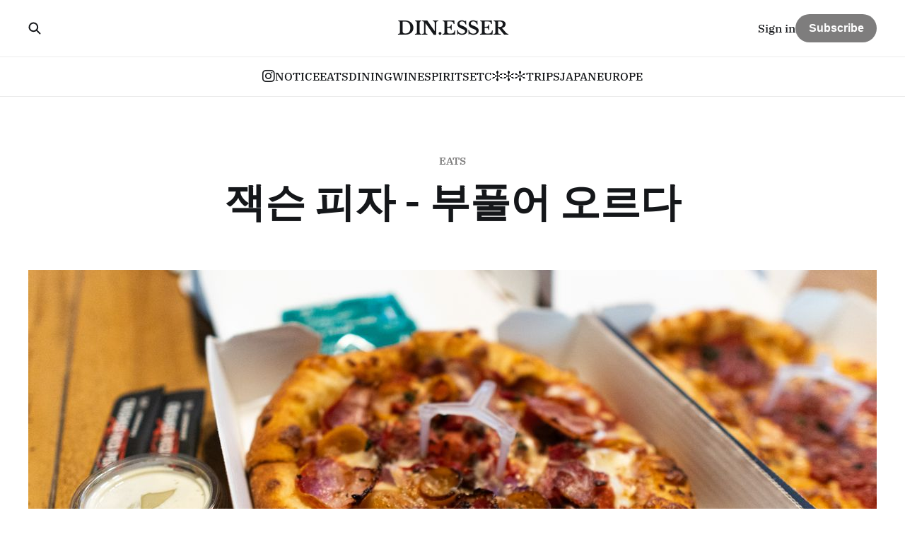

--- FILE ---
content_type: text/html; charset=utf-8
request_url: https://www.dinesser.com/jackson-blvd-pizza/
body_size: 7104
content:
<!DOCTYPE html>
<html lang="ko">

<head>
    <meta charset="utf-8">
    <meta name="viewport" content="width=device-width, initial-scale=1">
    <title>잭슨 피자 - 부풀어 오르다</title>
    <link rel="stylesheet" href="https://www.dinesser.com/assets/built/screen.css?v=25a484a14f">


    <style>
        :root {
            --background-color: #ffffff
        }
    </style>

    <script>
        /* The script for calculating the color contrast was taken from
        https://gomakethings.com/dynamically-changing-the-text-color-based-on-background-color-contrast-with-vanilla-js/ */
        var accentColor = getComputedStyle(document.documentElement).getPropertyValue('--background-color');
        accentColor = accentColor.trim().slice(1);
        var r = parseInt(accentColor.substr(0, 2), 16);
        var g = parseInt(accentColor.substr(2, 2), 16);
        var b = parseInt(accentColor.substr(4, 2), 16);
        var yiq = ((r * 299) + (g * 587) + (b * 114)) / 1000;
        var textColor = (yiq >= 128) ? 'dark' : 'light';

        document.documentElement.className = `has-${textColor}-text`;
    </script>

    <link rel="preconnect" href="https://fonts.googleapis.com">
    <link rel="preconnect" href="https://fonts.gstatic.com" crossorigin>

        <link href="https://fonts.googleapis.com/css2?family=EB+Garamond:ital,wght@0,400;0,500;0,600;1,400;1,600&display=swap" rel="stylesheet">

    <link rel="icon" href="https://www.dinesser.com/content/images/size/w256h256/2023/03/Dinesser.png" type="image/png">
    <link rel="canonical" href="https://www.dinesser.com/jackson-blvd-pizza/">
    <meta name="referrer" content="no-referrer-when-downgrade">
    
    <meta property="og:site_name" content="DIN.ESSER">
    <meta property="og:type" content="article">
    <meta property="og:title" content="잭슨 피자 - 부풀어 오르다">
    <meta property="og:description" content="우리 동사로는 하나의 동사로 표현하기가 어렵지만 유럽 언어로는 방법이 두 가지나 된다. 하나는 범 게르만어군의 방식으로 영어(swell), 독일어(schwellen), 네덜란드어(zwellen)이 같은 방식을 공유하고 둘은 라틴어의 후손인 프랑스어(gonfler)나 이탈리아어(gonfiare)가 공유하는 방식이다. 후자의 어원은 con-(함께)+숨쉬다로 이루어져 형상을 본딴 말이라는 점을 쉽게 추측할 수">
    <meta property="og:url" content="https://www.dinesser.com/jackson-blvd-pizza/">
    <meta property="og:image" content="https://www.dinesser.com/content/images/size/w1200/2023/03/DSC05158.jpg">
    <meta property="article:published_time" content="2022-11-04T08:56:48.000Z">
    <meta property="article:modified_time" content="2023-03-13T00:25:08.000Z">
    <meta property="article:tag" content="EATS">
    
    <meta name="twitter:card" content="summary_large_image">
    <meta name="twitter:title" content="잭슨 피자 - 부풀어 오르다">
    <meta name="twitter:description" content="우리 동사로는 하나의 동사로 표현하기가 어렵지만 유럽 언어로는 방법이 두 가지나 된다. 하나는 범 게르만어군의 방식으로 영어(swell), 독일어(schwellen), 네덜란드어(zwellen)이 같은 방식을 공유하고 둘은 라틴어의 후손인 프랑스어(gonfler)나 이탈리아어(gonfiare)가 공유하는 방식이다. 후자의 어원은 con-(함께)+숨쉬다로 이루어져 형상을 본딴 말이라는 점을 쉽게 추측할 수">
    <meta name="twitter:url" content="https://www.dinesser.com/jackson-blvd-pizza/">
    <meta name="twitter:image" content="https://www.dinesser.com/content/images/size/w1200/2023/03/DSC05158.jpg">
    <meta name="twitter:label1" content="Written by">
    <meta name="twitter:data1" content="Dinesser">
    <meta name="twitter:label2" content="Filed under">
    <meta name="twitter:data2" content="EATS">
    <meta property="og:image:width" content="1200">
    <meta property="og:image:height" content="675">
    
    <script type="application/ld+json">
{
    "@context": "https://schema.org",
    "@type": "Article",
    "publisher": {
        "@type": "Organization",
        "name": "DIN.ESSER",
        "url": "https://www.dinesser.com/",
        "logo": {
            "@type": "ImageObject",
            "url": "https://www.dinesser.com/content/images/size/w256h256/2023/03/Dinesser.png",
            "width": 60,
            "height": 60
        }
    },
    "author": {
        "@type": "Person",
        "name": "Dinesser",
        "url": "https://www.dinesser.com/author/dinesser/",
        "sameAs": []
    },
    "headline": "잭슨 피자 - 부풀어 오르다",
    "url": "https://www.dinesser.com/jackson-blvd-pizza/",
    "datePublished": "2022-11-04T08:56:48.000Z",
    "dateModified": "2023-03-13T00:25:08.000Z",
    "image": {
        "@type": "ImageObject",
        "url": "https://www.dinesser.com/content/images/size/w1200/2023/03/DSC05158.jpg",
        "width": 1200,
        "height": 675
    },
    "keywords": "EATS",
    "description": "우리 동사로는 하나의 동사로 표현하기가 어렵지만 유럽 언어로는 방법이 두 가지나 된다. 하나는 범 게르만어군의 방식으로 영어(swell), 독일어(schwellen), 네덜란드어(zwellen)이 같은 방식을 공유하고 둘은 라틴어의 후손인 프랑스어(gonfler)나 이탈리아어(gonfiare)가 공유하는 방식이다. 후자의 어원은 con-(함께)+숨쉬다로 이루어져 형상을 본딴 말이라는 점을 쉽게 추측할 수 있는데, 잭슨 피자의 피자가 어느 정도 그런 모습이었다. 원리를 따지고 들자면 반죽이 공기를 머금는 것은 아니지만, 피자 반죽은 숨을 들이마신 것처럼 부푼 모습이었다.\n\n\n막대한 양의 일회용품을 배출하는 것이 환경 문제는 별론으로 하더라도 생활에 큰 불편함을 주기 때문에 배달 음식은 멀리하는 편인데, 잭슨 피자는 홀이 있기야 하지만 작정하고 배달을 노린 컨셉트라는 생각이 들어 일부러 배달로 주문하였다.\n\n\n잭슨 피자의 큰 특징을 요약하자면 1인용 크기, 기름에 튀기듯 익힌 도우, 상",
    "mainEntityOfPage": "https://www.dinesser.com/jackson-blvd-pizza/"
}
    </script>

    <meta name="generator" content="Ghost 6.13">
    <link rel="alternate" type="application/rss+xml" title="DIN.ESSER" href="https://www.dinesser.com/rss/">
    <script defer src="https://cdn.jsdelivr.net/ghost/portal@~2.56/umd/portal.min.js" data-i18n="true" data-ghost="https://www.dinesser.com/" data-key="5b1b8d20eec7a3a67dca853c37" data-api="https://dinesser.ghost.io/ghost/api/content/" data-locale="ko" crossorigin="anonymous"></script><style id="gh-members-styles">.gh-post-upgrade-cta-content,
.gh-post-upgrade-cta {
    display: flex;
    flex-direction: column;
    align-items: center;
    font-family: -apple-system, BlinkMacSystemFont, 'Segoe UI', Roboto, Oxygen, Ubuntu, Cantarell, 'Open Sans', 'Helvetica Neue', sans-serif;
    text-align: center;
    width: 100%;
    color: #ffffff;
    font-size: 16px;
}

.gh-post-upgrade-cta-content {
    border-radius: 8px;
    padding: 40px 4vw;
}

.gh-post-upgrade-cta h2 {
    color: #ffffff;
    font-size: 28px;
    letter-spacing: -0.2px;
    margin: 0;
    padding: 0;
}

.gh-post-upgrade-cta p {
    margin: 20px 0 0;
    padding: 0;
}

.gh-post-upgrade-cta small {
    font-size: 16px;
    letter-spacing: -0.2px;
}

.gh-post-upgrade-cta a {
    color: #ffffff;
    cursor: pointer;
    font-weight: 500;
    box-shadow: none;
    text-decoration: underline;
}

.gh-post-upgrade-cta a:hover {
    color: #ffffff;
    opacity: 0.8;
    box-shadow: none;
    text-decoration: underline;
}

.gh-post-upgrade-cta a.gh-btn {
    display: block;
    background: #ffffff;
    text-decoration: none;
    margin: 28px 0 0;
    padding: 8px 18px;
    border-radius: 4px;
    font-size: 16px;
    font-weight: 600;
}

.gh-post-upgrade-cta a.gh-btn:hover {
    opacity: 0.92;
}</style>
    <script defer src="https://cdn.jsdelivr.net/ghost/sodo-search@~1.8/umd/sodo-search.min.js" data-key="5b1b8d20eec7a3a67dca853c37" data-styles="https://cdn.jsdelivr.net/ghost/sodo-search@~1.8/umd/main.css" data-sodo-search="https://dinesser.ghost.io/" data-locale="ko" crossorigin="anonymous"></script>
    
    <link href="https://www.dinesser.com/webmentions/receive/" rel="webmention">
    <script defer src="/public/cards.min.js?v=25a484a14f"></script>
    <link rel="stylesheet" type="text/css" href="/public/cards.min.css?v=25a484a14f">
    <script defer src="/public/comment-counts.min.js?v=25a484a14f" data-ghost-comments-counts-api="https://www.dinesser.com/members/api/comments/counts/"></script>
    <script defer src="/public/member-attribution.min.js?v=25a484a14f"></script><style>:root {--ghost-accent-color: #7e7d7d;}</style>
    <!-- Global site tag (gtag.js) - Google Analytics -->
<script async src="https://www.googletagmanager.com/gtag/js?id=UA-170169469-1"></script>
<script>
  window.dataLayer = window.dataLayer || [];
  function gtag(){dataLayer.push(arguments);}
  gtag('js', new Date());

  gtag('config', 'UA-170169469-1');
</script>

<meta name="naver-site-verification" content="301e7b1ef95c79726e4a6f2b27d1a7419e7e6460" />

<link rel="stylesheet" href="https://cdnjs.cloudflare.com/ajax/libs/font-awesome/6.2.0/css/brands.min.css" integrity="sha512-+oRH6u1nDGSm3hH8poU85YFIVTdSnS2f+texdPGrURaJh8hzmhMiZrQth6l56P4ZQmxeZzd2DqVEMqQoJ8J89A==" crossorigin="anonymous" referrerpolicy="no-referrer" />

<style>
    .gh-head-menu .nav-instagram a {
        font-size: 0 !important;
    }

    .gh-head-menu .nav-instagram a::before {
        font-family: "Font Awesome 6 Brands";
        display: inline-block;
        font-size: 20px;
        font-style: normal;
        font-weight: normal;
        font-variant: normal;
        text-rendering: auto;
        -webkit-font-smoothing: antialiased;
    }

    .gh-head-menu .nav-instagram a::before {content: "\f16d"}
</style>
<style>
    .gh-content {
        font-size: 16px;
    }
</style>

<!-- Google Fonts: Nanum Myeongjo (나눔 명조) -->
<link rel="preconnect" href="https://fonts.googleapis.com">
<link rel="preconnect" href="https://fonts.gstatic.com" crossorigin>
<link href="https://fonts.googleapis.com/css2?family=Noto+Serif+KR:wght@200..900&display=swap" rel="stylesheet">

<style>
  /* 한국어 본문/제목에만 적용 (영문은 기존 폰트 유지) */
  :lang(ko) .gh-content,
  :lang(ko) .gh-content p,
  :lang(ko) .gh-content li,
  :lang(ko) .gh-content blockquote {
    font-family: 'Noto Serif KR', serif;
    line-height: 1.8;
  }

  :lang(ko) .gh-content h1,
  :lang(ko) .gh-content h2,
  :lang(ko) .gh-content h3,
  :lang(ko) .gh-content h4,
  :lang(ko) .gh-content h5,
  :lang(ko) .gh-content h6 {
    font-family: Noto Serif KR', serif;
    line-height: 1.4;
  }

  /* 코드/프리 포맷은 글꼴 유지 */
  .gh-content pre,
  .gh-content code,
  .gh-content kbd,
  .gh-content samp { font-family: ui-monospace, SFMono-Regular, Menlo, Consolas, monospace; }
</style>
    <link rel="preconnect" href="https://fonts.bunny.net"><link rel="stylesheet" href="https://fonts.bunny.net/css?family=libre-baskerville:700|ibm-plex-serif:400,500,600"><style>:root {--gh-font-heading: Libre Baskerville;--gh-font-body: IBM Plex Serif;}</style>
</head>

<body class="post-template tag-eats tag-hash-import-2023-03-10-13-51 gh-font-heading-libre-baskerville gh-font-body-ibm-plex-serif is-font-serif">
<div class="gh-site">

        
<header id="gh-head" class="gh-head gh-outer is-head-stacked">
    <div class="gh-head-inner gh-inner">
        <div class="gh-head-brand">
            <div class="gh-head-brand-wrapper">
                <a class="gh-head-logo" href="https://www.dinesser.com">
                        DIN.ESSER
                </a>
            </div>
            <button class="gh-search gh-icon-btn" aria-label="Search this site" data-ghost-search><svg width="20" height="20" viewBox="0 0 20 20" fill="none">
    <path d="M17.5 17.5L12.5 12.5L17.5 17.5ZM14.1667 8.33333C14.1667 9.09938 14.0158 9.85792 13.7226 10.5657C13.4295 11.2734 12.9998 11.9164 12.4581 12.4581C11.9164 12.9998 11.2734 13.4295 10.5657 13.7226C9.85792 14.0158 9.09938 14.1667 8.33333 14.1667C7.56729 14.1667 6.80875 14.0158 6.10101 13.7226C5.39328 13.4295 4.75022 12.9998 4.20854 12.4581C3.66687 11.9164 3.23719 11.2734 2.94404 10.5657C2.65088 9.85792 2.5 9.09938 2.5 8.33333C2.5 6.78624 3.11458 5.30251 4.20854 4.20854C5.30251 3.11458 6.78624 2.5 8.33333 2.5C9.88043 2.5 11.3642 3.11458 12.4581 4.20854C13.5521 5.30251 14.1667 6.78624 14.1667 8.33333Z" stroke="currentColor" stroke-width="2" stroke-linecap="round" stroke-linejoin="round" />
</svg>
</button>
            <button class="gh-burger" aria-label="Toggle menu"></button>
        </div>

        <nav class="gh-head-menu">
            <ul class="nav">
    <li class="nav-instagram"><a href="https://www.instagram.com/din.esser">Instagram</a></li>
    <li class="nav-notice"><a href="https://www.dinesser.com/tag/NOTICE/">NOTICE</a></li>
    <li class="nav-eats"><a href="https://www.dinesser.com/tag/eats/">EATS</a></li>
    <li class="nav-dining"><a href="https://www.dinesser.com/tag/dining/">DINING</a></li>
    <li class="nav-wine"><a href="https://www.dinesser.com/tag/wine/">WINE</a></li>
    <li class="nav-spirits"><a href="https://www.dinesser.com/tag/spirits/">SPIRITS</a></li>
    <li class="nav-etc"><a href="https://www.dinesser.com/tag/ETC/">ETC</a></li>
    <li class="nav-"><a href="https://www.dinesser.com/tag/3STARS/">✻✻✻</a></li>
    <li class="nav-trips"><a href="https://www.dinesser.com/tag/oversea/">TRIPS</a></li>
    <li class="nav-japan"><a href="https://www.dinesser.com/tag/japan/">JAPAN</a></li>
    <li class="nav-europe"><a href="https://www.dinesser.com/tag/europe/">EUROPE</a></li>
</ul>

        </nav>

        <div class="gh-head-actions">
                <button class="gh-search gh-icon-btn" aria-label="Search this site" data-ghost-search><svg width="20" height="20" viewBox="0 0 20 20" fill="none">
    <path d="M17.5 17.5L12.5 12.5L17.5 17.5ZM14.1667 8.33333C14.1667 9.09938 14.0158 9.85792 13.7226 10.5657C13.4295 11.2734 12.9998 11.9164 12.4581 12.4581C11.9164 12.9998 11.2734 13.4295 10.5657 13.7226C9.85792 14.0158 9.09938 14.1667 8.33333 14.1667C7.56729 14.1667 6.80875 14.0158 6.10101 13.7226C5.39328 13.4295 4.75022 12.9998 4.20854 12.4581C3.66687 11.9164 3.23719 11.2734 2.94404 10.5657C2.65088 9.85792 2.5 9.09938 2.5 8.33333C2.5 6.78624 3.11458 5.30251 4.20854 4.20854C5.30251 3.11458 6.78624 2.5 8.33333 2.5C9.88043 2.5 11.3642 3.11458 12.4581 4.20854C13.5521 5.30251 14.1667 6.78624 14.1667 8.33333Z" stroke="currentColor" stroke-width="2" stroke-linecap="round" stroke-linejoin="round" />
</svg>
</button>
                <div class="gh-head-members">
                            <a class="gh-head-link" href="#/portal/signin" data-portal="signin">Sign in</a>
                                <a class="gh-head-btn gh-btn gh-primary-btn" href="#/portal/signup" data-portal="signup">Subscribe</a>
                </div>
        </div>
    </div>
</header>

    

<main class="gh-main">
    <article class="gh-article post tag-eats tag-hash-import-2023-03-10-13-51">

        <header class="gh-article-header gh-canvas">
            <span class="gh-article-meta"><!--
            -->
                        <a class="gh-article-meta-tag" href="https://www.dinesser.com/tag/eats/">EATS</a>
<!--
            --></span>

            <h1 class="gh-article-title">잭슨 피자 - 부풀어 오르다</h1>


                    <figure class="gh-article-image kg-width-wide">
                        <img
                            srcset="/content/images/size/w300/2023/03/DSC05158.jpg 300w,
                                    /content/images/size/w720/2023/03/DSC05158.jpg 720w,
                                    /content/images/size/w960/2023/03/DSC05158.jpg 960w,
                                    /content/images/size/w1200/2023/03/DSC05158.jpg 1200w,
                                    /content/images/size/w2000/2023/03/DSC05158.jpg 2000w"
                            sizes="(max-width: 1200px) 100vw, 1200px"
                            src="/content/images/size/w1200/2023/03/DSC05158.jpg"
                            alt="잭슨 피자 - 부풀어 오르다"
                        >
                    </figure>
        </header>

    <section class="gh-content gh-canvas">
        <!--kg-card-begin: markdown--><p>우리 동사로는 하나의 동사로 표현하기가 어렵지만 유럽 언어로는 방법이 두 가지나 된다. 하나는 범 게르만어군의 방식으로 영어(swell), 독일어(schwellen), 네덜란드어(zwellen)이 같은 방식을 공유하고 둘은 라틴어의 후손인 프랑스어(gonfler)나 이탈리아어(gonfiare)가 공유하는 방식이다. 후자의 어원은 con-(함께)+숨쉬다로 이루어져 형상을 본딴 말이라는 점을 쉽게 추측할 수 있는데, 잭슨 피자의 피자가 어느 정도 그런 모습이었다. 원리를 따지고 들자면 반죽이 공기를 머금는 것은 아니지만, 피자 반죽은 숨을 들이마신 것처럼 부푼 모습이었다.</p>
<p>막대한 양의 일회용품을 배출하는 것이 환경 문제는 별론으로 하더라도 생활에 큰 불편함을 주기 때문에 배달 음식은 멀리하는 편인데, 잭슨 피자는 홀이 있기야 하지만 작정하고 배달을 노린 컨셉트라는 생각이 들어 일부러 배달로 주문하였다.</p>
<!--kg-card-end: markdown--><figure class="kg-card kg-image-card"><img src="https://www.dinesser.com/content/images/2023/03/DSC05159.jpg" class="kg-image" alt loading="lazy" width="2000" height="1125" srcset="https://www.dinesser.com/content/images/size/w600/2023/03/DSC05159.jpg 600w, https://www.dinesser.com/content/images/size/w1000/2023/03/DSC05159.jpg 1000w, https://www.dinesser.com/content/images/size/w1600/2023/03/DSC05159.jpg 1600w, https://www.dinesser.com/content/images/size/w2400/2023/03/DSC05159.jpg 2400w" sizes="(min-width: 720px) 720px"></figure><!--kg-card-begin: markdown--><p>잭슨 피자의 큰 특징을 요약하자면 1인용 크기, 기름에 튀기듯 익힌 도우, 상당한 자극에 의존하는 토핑이다. 대부분 토마토 바탕에 가공육을 쏟아넣듯 만드는 방식인데 기름이 고온에 익으면서 끝부분이 바삭하게 익은 토핑이 도우의 바삭함으로 이어진다. 일반적인 미국식 도우보다 수분을 조금 더 잡으면서 잘 부풀어오르게 만들었는데, 덕분에 약간의 빵 향기가 있어 즐겁다. 치즈를 두껍게 까는 편이 아니기에 도우가 더욱 부각되는데, 아무래도 토핑의 자극이 상당하기 때문에 여운을 오래 가져가고 싶은 느낌은 아니다. 이미 완성된 느낌의 피자임에도 남은 도우를 처리하기 위한 랜치 소스에 미국식 피자라는 정체성을 보여주려는 의도의 고추 부스러기까지 끼워주는 실정이므로 피로에 피로가 겹쳐 여러 피자를 맛보기는 어렵다. 최소한 필스너같은 맥주는 맞추어 져야 합이 맞을 성 싶다.</p>
<p>여러모로 남다른 설정임에도 특이함에만 의존하는 것이 아니라 합리적인 지점도 있어 소비자로서는 환영할 만한 선택지이다. 불필요한 소스 등을 전부 빼면 피자 박스와 고정용 삼발이만 처리하면 되는 것이 피자이기 때문에 더더욱 반갑다. 다만 마르게리타를 저런 방식으로 만든 이유는 모양이 예뻐보이라는 것 이외에는 설명되지 않는데, 페페 에 그라니의 마르게리타가 되고 싶었을지는 모르나 적당히만 끓은 토마토가 지나치게 몰려오는 탓에 특유의 도우마저도 역부족일 때가 있다. 조금 더 점잖은 맛의 선택지가 늘어난다면 여럿이 작은 사이즈를 시켜 나눠먹기 딱 좋을 것이다.</p>
<ul>
<li>잭슨 피자는 정용진 씨가 좋아하는 피자로 언론 등지에 소개되고 피코크 PB제품으로 나온 바 있는데 그쪽과는 아주 딴판이다(그쪽은 오뚜기 냉동피자가 더 가깝다)</li>
</ul>
<!--kg-card-end: markdown-->
    </section>

            <div class="gh-article-comments gh-canvas">
                <h2 class="gh-article-comments-title"><script
    data-ghost-comment-count="640b35f0b79920003de7db71"
    data-ghost-comment-count-empty=""
    data-ghost-comment-count-singular="comment"
    data-ghost-comment-count-plural="comments"
    data-ghost-comment-count-tag="span"
    data-ghost-comment-count-class-name=""
    data-ghost-comment-count-autowrap="true"
>
</script></h2>
                
        <script defer src="https://cdn.jsdelivr.net/ghost/comments-ui@~1.3/umd/comments-ui.min.js" data-locale="ko" data-ghost-comments="https://www.dinesser.com/" data-api="https://dinesser.ghost.io/ghost/api/content/" data-admin="https://dinesser.ghost.io/ghost/" data-key="5b1b8d20eec7a3a67dca853c37" data-title="" data-count="false" data-post-id="640b35f0b79920003de7db71" data-color-scheme="auto" data-avatar-saturation="60" data-accent-color="#7e7d7d" data-comments-enabled="all" data-publication="DIN.ESSER" crossorigin="anonymous"></script>
    
            </div>

</article>            <section class="gh-cta gh-outer">
            <div class="gh-cta-inner gh-inner">
                    <h2 class="gh-cta-title">게시글에 대한 최신 알림을 받아보실 수 있습니다.</h2>
                <button class="gh-cta-input" data-portal>jamie@example.com <span>Subscribe</span></button>
            </div>
        </section>
</main>



    
<footer class="gh-foot gh-outer">
    <div class="gh-foot-inner gh-inner">
        <nav class="gh-foot-menu">
            <ul class="nav">
    <li class="nav-gongjisahang"><a href="https://www.dinesser.com/tag/notice/">공지사항</a></li>
    <li class="nav-imeil-munyi"><a href="mailto:administrator@dinesser.com">이메일 문의</a></li>
    <li class="nav-music"><a href="https://www.dinesser.com/tag/music/">MUSIC</a></li>
    <li class="nav-books"><a href="https://www.dinesser.com/tag/books/">BOOKS</a></li>
</ul>

        </nav>

        <div class="gh-copyright">
                DINESSER.COM은 독립적으로 운영됩니다.
        </div>
    </div>
</footer>
</div>

    <div class="pswp" tabindex="-1" role="dialog" aria-hidden="true">
    <div class="pswp__bg"></div>

    <div class="pswp__scroll-wrap">
        <div class="pswp__container">
            <div class="pswp__item"></div>
            <div class="pswp__item"></div>
            <div class="pswp__item"></div>
        </div>

        <div class="pswp__ui pswp__ui--hidden">
            <div class="pswp__top-bar">
                <div class="pswp__counter"></div>

                <button class="pswp__button pswp__button--close" title="Close (Esc)"></button>
                <button class="pswp__button pswp__button--share" title="Share"></button>
                <button class="pswp__button pswp__button--fs" title="Toggle fullscreen"></button>
                <button class="pswp__button pswp__button--zoom" title="Zoom in/out"></button>

                <div class="pswp__preloader">
                    <div class="pswp__preloader__icn">
                        <div class="pswp__preloader__cut">
                            <div class="pswp__preloader__donut"></div>
                        </div>
                    </div>
                </div>
            </div>

            <div class="pswp__share-modal pswp__share-modal--hidden pswp__single-tap">
                <div class="pswp__share-tooltip"></div>
            </div>

            <button class="pswp__button pswp__button--arrow--left" title="Previous (arrow left)"></button>
            <button class="pswp__button pswp__button--arrow--right" title="Next (arrow right)"></button>

            <div class="pswp__caption">
                <div class="pswp__caption__center"></div>
            </div>
        </div>
    </div>
</div>
<script src="https://www.dinesser.com/assets/built/main.min.js?v=25a484a14f"></script>



</body>

</html>


--- FILE ---
content_type: text/css; charset=UTF-8
request_url: https://www.dinesser.com/assets/built/screen.css?v=25a484a14f
body_size: 8099
content:
*,:after,:before{box-sizing:border-box}blockquote,body,dd,dl,figure,h1,h2,h3,h4,h5,h6,p{margin:0}ol[role=list],ul[role=list]{list-style:none}html:focus-within{scroll-behavior:smooth}body{line-height:1.5;min-height:100vh;text-rendering:optimizespeed}a:not([class]){-webkit-text-decoration-skip:ink;text-decoration-skip-ink:auto}img,picture{display:block;max-width:100%}button,input,select,textarea{font:inherit}@media (prefers-reduced-motion:reduce){html:focus-within{scroll-behavior:auto}*,:after,:before{animation-duration:.01ms!important;animation-iteration-count:1!important;scroll-behavior:auto!important;transition-duration:.01ms!important}}:root{--color-primary-text:var(--color-darker-gray);--color-secondary-text-dark:rgba(0,0,0,.4);--color-secondary-text-light:hsla(0,0%,100%,.64);--color-secondary-text:var(--color-secondary-text-dark);--color-white:#fff;--color-lighter-gray:#f6f6f6;--color-light-gray:#e6e6e6;--color-mid-gray:#ccc;--color-dark-gray:#444;--color-darker-gray:#15171a;--color-black:#000;--color-border:rgba(0,0,0,.08);--font-sans:-apple-system,BlinkMacSystemFont,Segoe UI,Helvetica,Arial,sans-serif;--font-serif:Georgia,serif;--font-mono:Menlo,Consolas,Monaco,Liberation Mono,Lucida Console,monospace;--gap:clamp(2rem,1.82vw + 1.27rem,3.6rem);--head-nav-gap:28px;--header-spacing:80px}:root.has-light-text{--color-secondary-text:var(--color-secondary-text-light);--color-lighter-gray:rgba(0,0,0,.1);--color-darker-gray:#fff;--color-border:hsla(0,0%,100%,.2)}html{font-size:62.5%}body{background-color:var(--color-white);color:var(--color-primary-text);font-family:var(--gh-font-body,var(--font-sans));font-size:1.6rem;line-height:1.6;-webkit-font-smoothing:antialiased;-moz-osx-font-smoothing:grayscale}img{height:auto}a{color:var(--color-darker-gray);text-decoration:none}a:hover{opacity:.8}:is(h1,h2,h3,h4,h5,h6){color:var(--color-darker-gray);font-family:var(--gh-font-heading,var(--font-sans));letter-spacing:-.01em;line-height:1.2}.gh-site{display:flex;flex-direction:column;min-height:100vh}.gh-main{flex-grow:1}.gh-outer{padding-left:var(--gap);padding-right:var(--gap)}.gh-outer .gh-outer{padding-left:0;padding-right:0}.gh-inner{margin:0 auto;max-width:var(--container-width,1200px);width:100%}.gh-inner .gh-inner{margin:unset;max-width:unset}.gh-canvas,.kg-width-full.kg-content-wide{--main:min(var(--content-width,720px),100% - var(--gap) * 2);--wide:minmax(0,calc((var(--container-width, 1200px) - var(--content-width, 720px))/2));--full:minmax(var(--gap),1fr);display:grid;grid-template-columns:[full-start] var(--full) [wide-start] var(--wide) [main-start] var(--main) [main-end] var(--wide) [wide-end] var(--full) [full-end]}.gh-canvas>*{grid-column:main}.kg-content-wide>div,.kg-width-wide{grid-column:wide}.kg-width-full{grid-column:full}.kg-width-full img{width:100%}.gh-btn{align-items:center;background-color:var(--color-darker-gray);border:0;border-radius:100px;color:var(--color-white);cursor:pointer;display:inline-flex;font-size:1.6rem;font-weight:700;gap:.4em;justify-content:center;letter-spacing:inherit;line-height:1;padding:calc(.75em*var(--multiplier, 1)) calc(1.15em*var(--multiplier, 1))}.gh-btn:hover{opacity:.95}.gh-post-upgrade-cta .gh-btn{line-height:inherit}.gh-primary-btn{background-color:var(--ghost-accent-color)}.gh-outline-btn{background-color:transparent;border:1px solid var(--color-light-gray);color:var(--color-darker-gray);text-decoration:none}.gh-outline-btn:hover{border-color:var(--color-mid-gray);opacity:1}.gh-icon-btn{align-items:center;background-color:transparent;border:0;color:var(--color-darker-gray);cursor:pointer;display:inline-flex;height:30px;justify-content:center;outline:none;padding:0;width:30px}.gh-icon-btn svg{height:20px;width:20px}.gh-text-btn{align-items:center;background-color:transparent;border:0;color:var(--color-darker-gray);cursor:pointer;display:inline-flex;justify-content:center;letter-spacing:inherit;margin:0;outline:none;padding:0;will-change:opacity}.gh-text-btn:hover{opacity:.8}.pswp{backface-visibility:hidden;display:none;height:100%;left:0;outline:none;overflow:hidden;position:absolute;top:0;touch-action:none;width:100%;z-index:3999999;-webkit-text-size-adjust:100%}.pswp img{max-width:none}.pswp--animate_opacity{opacity:.001;transition:opacity 333ms cubic-bezier(.4,0,.22,1);will-change:opacity}.pswp--open{display:block}.pswp--zoom-allowed .pswp__img{cursor:zoom-in}.pswp--zoomed-in .pswp__img{cursor:grab}.pswp--dragging .pswp__img{cursor:grabbing}.pswp__bg{backface-visibility:hidden;background-color:rgba(0,0,0,.85);opacity:0;transform:translateZ(0);transition:opacity 333ms cubic-bezier(.4,0,.22,1);will-change:opacity}.pswp__bg,.pswp__scroll-wrap{height:100%;left:0;position:absolute;top:0;width:100%}.pswp__scroll-wrap{overflow:hidden}.pswp__container,.pswp__zoom-wrap{backface-visibility:hidden;bottom:0;left:0;position:absolute;right:0;top:0;touch-action:none}.pswp__container,.pswp__img{-webkit-user-select:none;-moz-user-select:none;user-select:none;-webkit-tap-highlight-color:transparent;-webkit-touch-callout:none}.pswp__zoom-wrap{position:absolute;transform-origin:left top;transition:transform 333ms cubic-bezier(.4,0,.22,1);width:100%}.pswp--animated-in .pswp__bg,.pswp--animated-in .pswp__zoom-wrap{transition:none}.pswp__item{bottom:0;overflow:hidden;right:0}.pswp__img,.pswp__item{left:0;position:absolute;top:0}.pswp__img{height:auto;width:auto}.pswp__img--placeholder{backface-visibility:hidden}.pswp__img--placeholder--blank{background:var(--color-black)}.pswp--ie .pswp__img{height:auto!important;left:0;top:0;width:100%!important}.pswp__error-msg{color:var(--color-secondary-text);font-size:14px;left:0;line-height:16px;margin-top:-8px;position:absolute;text-align:center;top:50%;width:100%}.pswp__error-msg a{color:var(--color-secondary-text);text-decoration:underline}.pswp__button{-webkit-appearance:none;-moz-appearance:none;appearance:none;background:none;border:0;box-shadow:none;cursor:pointer;display:block;float:right;height:44px;margin:0;overflow:visible;padding:0;position:relative;transition:opacity .2s;width:44px}.pswp__button:focus,.pswp__button:hover{opacity:1}.pswp__button:active{opacity:.9;outline:none}.pswp__button::-moz-focus-inner{border:0;padding:0}.pswp__ui--over-close .pswp__button--close{opacity:1}.pswp__button,.pswp__button--arrow--left:before,.pswp__button--arrow--right:before{background:url(../images/default-skin.png) 0 0 no-repeat;background-size:264px 88px;height:44px;width:44px}@media (-webkit-min-device-pixel-ratio:1.09375),(-webkit-min-device-pixel-ratio:1.1),(min-resolution:1.1dppx),(min-resolution:105dpi){.pswp--svg .pswp__button,.pswp--svg .pswp__button--arrow--left:before,.pswp--svg .pswp__button--arrow--right:before{background-image:url(../images/default-skin.svg)}.pswp--svg .pswp__button--arrow--left,.pswp--svg .pswp__button--arrow--right{background:none}}.pswp__button--close{background-position:0 -44px}.pswp__button--share{background-position:-44px -44px}.pswp__button--fs{display:none}.pswp--supports-fs .pswp__button--fs{display:block}.pswp--fs .pswp__button--fs{background-position:-44px 0}.pswp__button--zoom{background-position:-88px 0;display:none}.pswp--zoom-allowed .pswp__button--zoom{display:block}.pswp--zoomed-in .pswp__button--zoom{background-position:-132px 0}.pswp--touch .pswp__button--arrow--left,.pswp--touch .pswp__button--arrow--right{visibility:hidden}.pswp__button--arrow--left,.pswp__button--arrow--right{background:none;height:100px;margin-top:-50px;position:absolute;top:50%;width:70px}.pswp__button--arrow--left{left:0}.pswp__button--arrow--right{right:0}.pswp__button--arrow--left:before,.pswp__button--arrow--right:before{content:"";height:30px;position:absolute;top:35px;width:32px}.pswp__button--arrow--left:before{background-position:-138px -44px;left:6px}.pswp__button--arrow--right:before{background-position:-94px -44px;right:6px}.pswp__counter{color:var(--color-white);font-size:11px;font-weight:700;height:44px;left:0;line-height:44px;padding:0 15px;position:absolute;top:0;-webkit-user-select:none;-moz-user-select:none;user-select:none}.pswp__caption{bottom:0;left:0;min-height:44px;position:absolute;width:100%}.pswp__caption__center{color:var(--color-white);font-size:11px;line-height:1.6;margin:0 auto;max-width:420px;padding:25px 15px 30px;text-align:center}.pswp__caption__center .post-caption-title{font-size:15px;font-weight:500;margin-bottom:7px;text-transform:uppercase}.pswp__caption__center .post-caption-meta-item+.post-caption-meta-item:before{content:"\02022";padding:0 4px}.pswp__caption--empty{display:none}.pswp__caption--fake{visibility:hidden}.pswp__preloader{direction:ltr;height:44px;left:50%;margin-left:-22px;opacity:0;position:absolute;top:0;transition:opacity .25s ease-out;width:44px;will-change:opacity}.pswp__preloader__icn{height:20px;margin:12px;width:20px}.pswp__preloader--active{opacity:1}.pswp__preloader--active .pswp__preloader__icn{background:url(../images/preloader.gif) 0 0 no-repeat}.pswp--css_animation .pswp__preloader--active{opacity:1}.pswp--css_animation .pswp__preloader--active .pswp__preloader__icn{animation:clockwise .5s linear infinite}.pswp--css_animation .pswp__preloader--active .pswp__preloader__donut{animation:donut-rotate 1s cubic-bezier(.4,0,.22,1) infinite}.pswp--css_animation .pswp__preloader__icn{background:none;height:14px;left:15px;margin:0;opacity:.75;position:absolute;top:15px;width:14px}.pswp--css_animation .pswp__preloader__cut{height:14px;overflow:hidden;position:relative;width:7px}.pswp--css_animation .pswp__preloader__donut{background:none;border-bottom:2px solid transparent;border-left:2px solid transparent;border-radius:50%;border-right:2px solid var(--color-white);border-top:2px solid var(--color-white);box-sizing:border-box;height:14px;left:0;margin:0;position:absolute;top:0;width:14px}@media screen and (max-width:1024px){.pswp__preloader{float:right;left:auto;margin:0;position:relative;top:auto}}@keyframes clockwise{0%{transform:rotate(0deg)}to{transform:rotate(1turn)}}@keyframes donut-rotate{0%{transform:rotate(0)}50%{transform:rotate(-140deg)}to{transform:rotate(0)}}.pswp__ui{opacity:1;visibility:visible;z-index:1550;-webkit-font-smoothing:auto}.pswp__top-bar{height:44px;left:0;position:absolute;top:0;width:100%}.pswp--has_mouse .pswp__button--arrow--left,.pswp--has_mouse .pswp__button--arrow--right,.pswp__caption,.pswp__top-bar{backface-visibility:hidden;transition:opacity 333ms cubic-bezier(.4,0,.22,1);will-change:opacity}.pswp--has_mouse .pswp__button--arrow--left,.pswp--has_mouse .pswp__button--arrow--right{visibility:visible}.pswp__ui--idle .pswp__button--arrow--left,.pswp__ui--idle .pswp__button--arrow--right,.pswp__ui--idle .pswp__top-bar{opacity:0}.pswp__ui--hidden .pswp__button--arrow--left,.pswp__ui--hidden .pswp__button--arrow--right,.pswp__ui--hidden .pswp__caption,.pswp__ui--hidden .pswp__top-bar{opacity:.001}.pswp__ui--one-slide .pswp__button--arrow--left,.pswp__ui--one-slide .pswp__button--arrow--right,.pswp__ui--one-slide .pswp__counter{display:none}.pswp__element--disabled{display:none!important}.pswp--minimal--dark .pswp__top-bar{background:none}.gh-article{padding-top:80px}.page-template .gh-article{padding-top:0}.page-template .gh-article-header{margin-top:var(--header-spacing,80px)}.gh-article-meta{display:flex;flex-wrap:wrap;font-size:calc(1.5rem*var(--font-multiplier, 1));gap:8px}.gh-article-meta:not(:empty){margin-bottom:12px}.gh-article-meta>*{align-items:center;display:flex;gap:8px}.gh-article-meta>*+:before{background-color:currentColor;border-radius:50%;content:"";height:2px;width:2px}.gh-article-title{font-size:calc(clamp(3.2rem, 1.59vw + 2.56rem, 4.6rem)*var(--font-multiplier, 1));line-height:1.15}.is-font-serif:not([class*=" gh-font-heading"]):not([class^=gh-font-heading]) .gh-article-title{font-family:var(--gh-font-heading,var(--font-serif))}.gh-article-excerpt{font-size:calc(1.8rem*var(--font-multiplier, 1));margin-top:24px}.is-font-serif:not([class*=" gh-font-body"]):not([class^=gh-font-body]) .gh-article-excerpt{font-family:var(--gh-font-body,var(--font-serif))}.gh-article-image{margin:64px 0 16px}.gh-article-image img{width:100%}.gh-article-comments{margin-bottom:-24px;margin-top:64px}.gh-article-comments-header{align-items:center;display:flex;justify-content:space-between;margin-bottom:48px}.gh-article-comments-title{font-size:calc(2.6rem*var(--font-multiplier, 1))}.gh-article-comments .gh-article-comments-title{margin-bottom:48px}.gh-article-comments-header .gh-article-comments-title{margin-bottom:0}.gh-article-comments-count{color:var(--color-secondary-text)}.gh-content{font-size:calc(var(--content-font-size, 1.8rem)*var(--font-multiplier, 1));letter-spacing:var(--content-letter-spacing,0);margin-top:48px;word-break:break-word}.gh-content>*+*{margin-bottom:0;margin-top:calc(1.6em*var(--content-spacing-multiplier, 1))}.gh-content>[id]{margin:0}.gh-content>.kg-card+[id]{margin-top:calc(2em*var(--content-spacing-multiplier, 1))!important}.is-font-serif:not([class*=" gh-font-heading"]):not([class^=gh-font-heading]) .gh-content>[id]{font-family:var(--gh-font-heading,var(--font-serif));letter-spacing:-.01em}.gh-content>[id]:not(:first-child){margin-top:calc(1.6em*var(--content-spacing-multiplier, 1))}.gh-content>[id]+*{margin-top:calc(1em*var(--content-spacing-multiplier, 1))}.gh-content>.kg-product-card,.gh-content>blockquote,.gh-content>hr,.gh-content>iframe{margin-top:calc(3.2em*var(--content-spacing-multiplier, 1))!important;position:relative}.gh-content>.kg-product-card+*,.gh-content>blockquote+*,.gh-content>hr+*,.gh-content>iframe+*{margin-top:calc(3.2em*var(--content-spacing-multiplier, 1))!important}.gh-content h2{font-size:calc(1.8em*var(--font-multiplier, 1))}.gh-content h3{font-size:calc(1.2em*var(--font-multiplier, 1))}.gh-content a{color:var(--ghost-accent-color);text-decoration:underline;word-break:break-word}.gh-content .kg-callout-card .kg-callout-text,.gh-content .kg-toggle-card .kg-toggle-content>ol,.gh-content .kg-toggle-card .kg-toggle-content>p,.gh-content .kg-toggle-card .kg-toggle-content>ul{font-size:.95em}.is-font-serif:not([class*=" gh-font-body"]):not([class^=gh-font-body]) .gh-content .kg-callout-text,.is-font-serif:not([class*=" gh-font-body"]):not([class^=gh-font-body]) .gh-content .kg-toggle-content>ol,.is-font-serif:not([class*=" gh-font-body"]):not([class^=gh-font-body]) .gh-content .kg-toggle-content>p,.is-font-serif:not([class*=" gh-font-body"]):not([class^=gh-font-body]) .gh-content .kg-toggle-content>ul,.is-font-serif:not([class*=" gh-font-body"]):not([class^=gh-font-body]) .gh-content>blockquote,.is-font-serif:not([class*=" gh-font-body"]):not([class^=gh-font-body]) .gh-content>dl,.is-font-serif:not([class*=" gh-font-body"]):not([class^=gh-font-body]) .gh-content>ol,.is-font-serif:not([class*=" gh-font-body"]):not([class^=gh-font-body]) .gh-content>p,.is-font-serif:not([class*=" gh-font-body"]):not([class^=gh-font-body]) .gh-content>ul{font-family:var(--gh-font-body,var(--font-serif))}.gh-content dl,.gh-content ol,.gh-content ul{padding-left:2.8rem}.gh-content :is(li+li,li :is(ul,ol)){margin-top:.8rem}.gh-content ol ol li{list-style-type:lower-alpha}.gh-content ol ol ol li{list-style-type:lower-roman}.gh-content hr{background-color:var(--color-light-gray);border:0;height:1px;width:100%}.gh-content table:not(.gist table){border-collapse:collapse;border-spacing:0;display:inline-block;font-family:var(--font-sans);font-size:1.6rem;max-width:100%;overflow-x:auto;vertical-align:top;white-space:nowrap;width:auto;-webkit-overflow-scrolling:touch;background:radial-gradient(ellipse at left,rgba(0,0,0,.2) 0,transparent 75%) 0,radial-gradient(ellipse at right,rgba(0,0,0,.2) 0,transparent 75%) 100%;background-attachment:scroll,scroll;background-repeat:no-repeat;background-size:10px 100%,10px 100%}.gh-content table:not(.gist table) td:first-child{background-image:linear-gradient(90deg,#fff 50%,hsla(0,0%,100%,0));background-repeat:no-repeat;background-size:20px 100%}.gh-content table:not(.gist table) td:last-child{background-image:linear-gradient(270deg,#fff 50%,hsla(0,0%,100%,0));background-position:100% 0;background-repeat:no-repeat;background-size:20px 100%}.gh-content table:not(.gist table) th{background-color:var(--color-white);color:var(--color-darkgrey);font-size:1.2rem;font-weight:700;letter-spacing:.2px;text-align:left;text-transform:uppercase}.gh-content table:not(.gist table) td,.gh-content table:not(.gist table) th{border:1px solid var(--color-light-gray);padding:6px 12px}.page-template .gh-content:only-child{margin-top:0!important}.page-template .gh-content:only-child>:first-child:not(.kg-width-full){margin-top:var(--header-spacing,80px)}.page-template .gh-content>:last-child:not(.kg-width-full){margin-bottom:var(--footer-spacing,0)}@media (max-width:767px){.gh-content{font-size:1.7rem;margin-top:3.2rem}}.gh-content :not(.kg-card):not(table):not([id])+:is(.kg-card,table){margin-top:calc(2em*var(--content-spacing-multiplier, 1))}.gh-content :is(.kg-card,table)+:not(.kg-card):not(table):not([id]){margin-top:calc(2em*var(--content-spacing-multiplier, 1))}.gh-content :not(.kg-card):not([id])+.kg-card:is(.kg-width-wide,.kg-width-full){margin-top:calc(4em*var(--content-spacing-multiplier, 1))}.gh-content .kg-card:is(.kg-width-wide,.kg-width-full)+:not(.kg-card):not([id]){margin-top:calc(4em*var(--content-spacing-multiplier, 1))}.gh-content>.kg-width-full+.kg-width-full:not(.kg-width-full.kg-card-hascaption+.kg-width-full){margin-top:0}.kg-image{margin-left:auto;margin-right:auto}.kg-embed-card{align-items:center;display:flex;flex-direction:column;width:100%}.kg-gallery-image,.kg-image[width][height]{cursor:pointer}.kg-gallery-image a:hover,.kg-image-card a:hover{opacity:1!important}.kg-card.kg-toggle-card .kg-toggle-heading-text{font-size:2rem;font-weight:700}.has-serif-title:not([class*=" gh-font-heading"]):not([class^=gh-font-heading]) .kg-toggle-card .kg-toggle-heading-text{font-family:var(--gh-font-heading,var(--font-serif))}.kg-callout-card.kg-card{border-radius:.25em}.kg-callout-card-accent a{text-decoration:underline}blockquote:not([class]){border-left:4px solid var(--ghost-accent-color);padding-left:2rem}blockquote.kg-blockquote-alt{color:var(--color-secondary-text);font-style:normal;font-weight:400}.kg-card.kg-button-card .kg-btn{font-size:1em}.has-serif-title:not([class*=" gh-font-heading"]):not([class^=gh-font-heading]) .kg-card.kg-header-card h2.kg-header-card-header{font-family:var(--gh-font-heading,var(--font-serif))}.has-serif-body:not([class*=" gh-font-body"]):not([class^=gh-font-body]) .kg-header-card h3.kg-header-card-subheader{font-family:var(--gh-font-body,var(--font-serif))}.kg-audio-card,.kg-bookmark-card a.kg-bookmark-container,.kg-bookmark-card a.kg-bookmark-container:hover,.kg-file-card-container,.kg-file-card-container:hover,.kg-product-card-container{background:var(--background-color,#fff)!important;color:var(--color-darker-gray,#222)!important;opacity:1}.kg-bookmark-card .kg-bookmark-container{border-radius:.25em!important}.kg-bookmark-card .kg-bookmark-content{padding:1.15em}.kg-bookmark-card .kg-bookmark-title{font-size:.9em}.kg-bookmark-card .kg-bookmark-description{font-size:.8em;margin-top:.3em;max-height:none}.kg-bookmark-card .kg-bookmark-metadata{font-size:.8em}.kg-bookmark-card .kg-bookmark-thumbnail img{border-radius:0 .2em .2em 0}.kg-product-card.kg-card .kg-product-card-image{margin-bottom:12px}.kg-product-card.kg-card a.kg-product-card-button{height:2.8em;margin-top:12px}.is-font-serif:not([class*=" gh-font-heading"]):not([class^=gh-font-heading]) .kg-product-card.kg-card .kg-product-card-title{font-family:var(--gh-font-heading,var(--font-serif))}.is-font-serif:not([class*=" gh-font-body"]):not([class^=gh-font-body]) .kg-product-card.kg-card .kg-product-card-button,.is-font-serif:not([class*=" gh-font-body"]):not([class^=gh-font-body]) .kg-product-card.kg-card .kg-product-card-description :is(p,ul,ol){font-family:var(--gh-font-body,var(--font-serif))}.kg-file-card.kg-card .kg-file-card-container{padding:.6em}.kg-file-card.kg-card .kg-file-card-contents{margin:4px 8px 6px}.kg-file-card.kg-card .kg-file-card-metadata{font-size:.9em}.kg-file-card.kg-card .kg-file-card-filesize:before{margin-left:6px;margin-right:6px}.has-light-text .kg-audio-card button{color:#fff}.has-light-text .kg-audio-card .kg-audio-volume-slider{color:hsla(0,0%,100%,.3)}figcaption{font-size:calc(1.4rem*var(--font-multiplier, 1));margin-top:12px;text-align:center}.kg-card.kg-width-full figcaption{padding:0 16px}figcaption a{color:var(--ghost-accent-color);text-decoration:underline}.gh-archive{margin-bottom:80px;margin-top:80px}.gh-archive-inner{display:grid;gap:48px;grid-template-columns:1fr 1fr}.gh-archive-header{display:flex;flex-direction:column;gap:12px}.gh-archive-title{font-size:calc(3.6rem*var(--font-multiplier, 1))}.is-font-serif:not([class*=" gh-font-heading"]):not([class^=gh-font-heading]) .gh-archive-title{font-family:var(--gh-font-heading,var(--font-serif))}.gh-archive-description{font-size:calc(1.7rem*var(--font-multiplier, 1))}.is-font-serif:not([class*=" gh-font-body"]):not([class^=gh-font-body]) .gh-archive-description{font-family:var(--gh-font-body,var(--font-serif))}.author-template .gh-archive-image{margin-bottom:8px;width:88px}.author-template .gh-archive-image img{border-radius:50%}.gh-archive-meta{display:flex;flex-direction:column;font-size:1.5rem;gap:4px;margin-top:8px}.gh-archive-social{align-items:center;display:flex;gap:8px}.gh-archive-social a[href*=bluesky],.gh-archive-social a[href*=facebook],.gh-archive-social a[href*=instagram],.gh-archive-social a[href*=linkedin],.gh-archive-social a[href*=mastodon],.gh-archive-social a[href*=threads],.gh-archive-social a[href*=tiktok],.gh-archive-social a[href*=twitter],.gh-archive-social a[href*=youtube]{font-size:0}@media (max-width:767px){.gh-archive-inner{grid-template-columns:1fr}}.gh-head{height:100px}.is-font-serif:not([class*=" gh-font-heading"]):not([class^=gh-font-heading]) .gh-head{font-family:var(--gh-font-heading,var(--font-serif))}.gh-head-inner{align-items:center;-moz-column-gap:var(--head-nav-gap);column-gap:var(--head-nav-gap);display:grid;grid-auto-flow:row dense;grid-template-columns:1fr auto auto;height:100%}.gh-head-brand{line-height:1}.gh-head-brand-wrapper{align-items:center;display:flex}.gh-head-logo{font-family:var(--gh-font-heading,var(--font-sans));font-size:calc(2.6rem*var(--font-multiplier, 1));font-weight:700;letter-spacing:-.02em;position:relative}.gh-head-logo img{max-height:40px}.gh-head-logo img:nth-child(2){left:0;opacity:0;position:absolute;top:0}.gh-head-link,.gh-head-menu{font-size:calc(1.6rem*var(--font-multiplier, 1));font-weight:500}.gh-head-menu{display:flex}.gh-head .nav,.gh-head-menu{align-items:center;gap:var(--head-nav-gap)}.gh-head .nav{display:inline-flex;list-style:none;margin:0;padding:0;white-space:nowrap}.gh-head .nav-more-toggle{font-size:inherit;margin:0 -6px;position:relative;text-transform:inherit}.gh-head .nav-more-toggle svg{height:24px;width:24px}.gh-head-actions{align-items:center;display:flex;gap:var(--head-nav-gap);justify-content:flex-end}.gh-head-members{align-items:center;display:flex;gap:20px;white-space:nowrap}.gh-head-btn.gh-btn{font-family:var(--font-sans);font-size:inherit;font-weight:600}.gh-head-btn:not(.gh-btn){align-items:center;color:var(--ghost-accent-color);display:inline-flex}.gh-head-btn svg{height:1.3em;width:1.3em}.gh-search{margin-left:-6px;margin-right:-6px}.gh-search:hover{opacity:.9}.gh-head-brand .gh-search{margin-right:8px}@media (max-width:767px){.gh-head-members{flex-direction:column-reverse;gap:16px;width:100%}.gh-head-actions .gh-search{display:none}}@media (min-width:768px){.gh-head-brand .gh-search{display:none}.gh-head:not(.is-dropdown-loaded) .gh-head-menu .nav>li{opacity:0}}.is-head-left-logo .gh-head-inner{grid-template-columns:auto 1fr auto}@media (min-width:992px){.is-head-left-logo .gh-head-menu{margin-left:16px;margin-right:64px}}.is-head-middle-logo .gh-head-inner{grid-template-columns:1fr auto 1fr}.is-head-middle-logo .gh-head-brand{grid-column-start:2}.is-head-middle-logo .gh-head-actions{gap:28px}@media (min-width:992px){.is-head-middle-logo .gh-head-menu{margin-right:64px}}.is-head-stacked.gh-head{height:auto;position:relative}.is-head-stacked .gh-head-inner{grid-template-columns:1fr auto 1fr}.is-head-stacked .gh-head-brand{display:flex;grid-column-start:2;grid-row-start:1;min-height:80px}@media (min-width:992px){.is-head-stacked .gh-head-inner{padding:0}.is-head-stacked .gh-head-brand{align-items:center;display:flex;height:80px}.is-head-stacked .gh-head-menu{grid-column:1/4;grid-row-start:2;height:56px;justify-content:center;margin:0 48px}.is-head-stacked .gh-head-menu:after,.is-head-stacked .gh-head-menu:before{background-color:var(--color-border);content:"";height:1px;left:0;position:absolute;top:80px;width:100%}.is-head-stacked .gh-head-menu:after{top:136px}.is-head-stacked .gh-head-actions{grid-column:1/4;grid-row-start:1;justify-content:space-between}}.is-head-transparent.gh-head{background-color:transparent;left:0;position:absolute;right:0;z-index:90}.is-head-transparent .gh-head-description,.is-head-transparent .gh-head-link,.is-head-transparent .gh-head-logo,.is-head-transparent .gh-search,.is-head-transparent .gh-social,.is-head-transparent .nav-more-toggle,.is-head-transparent.gh-head .nav>li a{color:var(--color-white)}.is-head-transparent .gh-burger:after,.is-head-transparent .gh-burger:before{background-color:var(--color-white)}.is-head-transparent .gh-head-btn{background-color:#fff;color:#15171a}.is-head-transparent .gh-head-menu:after,.is-head-transparent .gh-head-menu:before{background-color:hsla(0,0%,100%,.2)}.is-head-dark:not(.is-head-transparent).gh-head{background-color:var(--color-darker-gray)}.is-head-dark:not(.is-head-transparent) .gh-head-description,.is-head-dark:not(.is-head-transparent) .gh-head-link,.is-head-dark:not(.is-head-transparent) .gh-head-logo,.is-head-dark:not(.is-head-transparent) .gh-search,.is-head-dark:not(.is-head-transparent) .gh-social,.is-head-dark:not(.is-head-transparent) .nav-more-toggle,.is-head-dark:not(.is-head-transparent).gh-head .nav a{color:var(--color-white)}.is-head-dark:not(.is-head-transparent) .gh-burger:after,.is-head-dark:not(.is-head-transparent) .gh-burger:before{background-color:var(--color-white)}.is-head-dark:not(.is-head-transparent) .gh-head-btn{background-color:#fff;color:#15171a}.is-head-dark:not(.is-head-transparent) .gh-head-menu:after,.is-head-dark:not(.is-head-transparent) .gh-head-menu:before{background-color:hsla(0,0%,100%,.2)}.is-head-brand:not(.is-head-transparent).gh-head{background-color:var(--ghost-accent-color)}.is-head-brand:not(.is-head-transparent) .gh-head-description,.is-head-brand:not(.is-head-transparent) .gh-head-link,.is-head-brand:not(.is-head-transparent) .gh-head-logo,.is-head-brand:not(.is-head-transparent) .gh-search,.is-head-brand:not(.is-head-transparent) .gh-social,.is-head-brand:not(.is-head-transparent) .nav-more-toggle,.is-head-brand:not(.is-head-transparent).gh-head .nav a{color:var(--color-white)}.is-head-brand:not(.is-head-transparent) .gh-burger:after,.is-head-brand:not(.is-head-transparent) .gh-burger:before{background-color:var(--color-white)}.is-head-brand:not(.is-head-transparent) .gh-head-btn{background-color:#fff;color:#15171a}.is-head-brand:not(.is-head-transparent) .gh-head-menu:after,.is-head-brand:not(.is-head-transparent) .gh-head-menu:before{background-color:hsla(0,0%,100%,.3)}.gh-dropdown{background-color:#fff;border-radius:5px;box-shadow:0 0 0 1px rgba(0,0,0,.04),0 7px 20px -5px rgba(0,0,0,.15);margin-top:24px;opacity:0;padding:12px 0;position:absolute;right:-16px;text-align:left;top:100%;transform:translate3d(0,6px,0);transition:opacity .3s,transform .2s;visibility:hidden;width:200px;z-index:90}.is-head-middle-logo .gh-dropdown{left:-24px;right:auto}.is-dropdown-mega .gh-dropdown{-moz-column-gap:40px;column-gap:40px;display:grid;grid-auto-flow:column;grid-template-columns:1fr 1fr;padding:20px 32px;width:auto}.is-dropdown-open .gh-dropdown{opacity:1;transform:translateY(0);visibility:visible}.gh-dropdown li a{color:#15171a!important;display:block;padding:6px 20px}.is-dropdown-mega .gh-dropdown li a{padding:8px 0}.gh-burger{-webkit-appearance:none;-moz-appearance:none;appearance:none;background-color:transparent;border:0;cursor:pointer;display:none;height:30px;margin-right:-3px;padding:0;position:relative;width:30px}.gh-burger:after,.gh-burger:before{background-color:var(--color-darker-gray);content:"";height:1px;left:3px;position:absolute;transition:all .2s cubic-bezier(.04,.04,.12,.96) .1008s;width:24px}.gh-burger:before{top:11px}.gh-burger:after{bottom:11px}.is-head-open .gh-burger:before{top:15px;transform:rotate(45deg)}.is-head-open .gh-burger:after{bottom:14px;transform:rotate(-45deg)}@media (max-width:767px){#gh-head{height:64px}#gh-head .gh-head-inner{gap:48px;grid-template-columns:1fr;grid-template-rows:auto 1fr auto}#gh-head .gh-head-brand{align-items:center;display:grid;grid-column-start:1;grid-template-columns:1fr auto auto;height:64px}#gh-head .gh-head-logo{font-size:2.2rem}.gh-burger{display:block}#gh-head .gh-head-actions,#gh-head .gh-head-menu{justify-content:center;opacity:0;position:fixed;visibility:hidden}#gh-head .gh-head-menu{transform:translateY(0);transition:none}#gh-head .nav{align-items:center;gap:20px;line-height:1.4}#gh-head .nav a{font-size:2.6rem;font-weight:600;text-transform:none}#gh-head .nav li{opacity:0;transform:translateY(-4px)}#gh-head .gh-head-actions{text-align:center}#gh-head :is(.gh-head-btn,.gh-head-link){opacity:0;transform:translateY(8px)}#gh-head .gh-head-btn{font-size:1.8rem;text-transform:none;width:100%}#gh-head .gh-head-btn:not(.gh-btn){font-size:2rem}#gh-main{transition:opacity .4s}.is-head-open#gh-head{height:100%;inset:0;overflow-y:scroll;position:fixed;z-index:3999999;-webkit-overflow-scrolling:touch}.is-head-open:not(.is-head-brand):not(.is-head-dark):not(.is-head-transparent)#gh-head{background-color:var(--color-white)}.is-head-open.is-head-transparent#gh-head,.is-head-open:is(.is-head-transparent,.is-head-brand)#gh-head .gh-head-actions{background-color:var(--ghost-accent-color)}.is-head-open.is-head-dark#gh-head,.is-head-open.is-head-dark#gh-head .gh-head-actions{background-color:var(--color-darker-gray)}.is-head-open#gh-head .gh-head-actions,.is-head-open#gh-head .gh-head-menu{opacity:1;position:static;visibility:visible}.is-head-open#gh-head .nav{display:flex;flex-direction:column}.is-head-open#gh-head .nav li{opacity:1;transform:translateY(0);transition:transform .2s,opacity .2s}.is-head-open#gh-head .gh-head-actions{align-items:center;background-color:var(--color-white);bottom:0;display:inline-flex;flex-direction:column;gap:12px;left:0;padding:var(--gap) 0 calc(var(--gap) + 8px);position:sticky;right:0}.is-head-open#gh-head :is(.gh-head-btn,.gh-head-link){opacity:1;transform:translateY(0);transition:transform .4s,opacity .4s;transition-delay:.2s}.is-head-open#gh-head .gh-head-link{transition-delay:.4s}.is-head-open#gh-main{opacity:0}}.gh-header{display:flex;flex-direction:column;justify-content:center;padding-bottom:clamp(8rem,13.64vw + 2.55rem,20rem);padding-top:clamp(8rem,13.64vw + 2.55rem,20rem)}.gh-header:not(.has-background-image):not(.has-background-color){border-bottom:1px solid var(--color-border);border-top:1px solid var(--color-border);margin:0 auto 40px;max-width:var(--container-width,1200px)}.gh-header-content{align-items:center;display:flex;flex-direction:column;margin:0 auto;max-width:920px;text-align:center;word-break:break-word}.gh-header-primary{font-size:calc(clamp(3rem, 2.05vw + 3rem, 6rem)*var(--font-multiplier, 1));line-height:1.2}.is-font-serif:not([class*=" gh-font-heading"]):not([class^=gh-font-heading]) .gh-header-primary{font-family:var(--gh-font-heading,var(--font-serif));line-height:1.1}.gh-header-secondary{font-size:calc(2.4rem*var(--font-multiplier, 1))}.gh-header-primary+.gh-header-secondary{margin-top:20px}.gh-header-action{margin-top:40px}.gh-header-button{--multiplier:1.2;font-size:2rem}.gh-header-input{align-items:center;background-color:var(--color-border);border:0;border-radius:48px;color:var(--color-secondary-text);cursor:pointer;display:flex;height:56px;justify-content:space-between;max-width:480px;padding:0 4px 0 20px;width:100%}.gh-header-image+.gh-header-content .gh-header-input{background-color:#fff;color:var(--color-secondary-text-dark)}.gh-header-input span{align-items:center;background-color:var(--ghost-accent-color);border-radius:32px;color:#fff;display:flex;font-weight:600;height:calc(100% - 8px);justify-content:center;padding:0 24px}.gh-header-input[data-ghost-search] span{aspect-ratio:1;background-color:transparent;color:var(--color-darker-gray);padding:0}.gh-header[class*=has-background]{margin-bottom:80px;position:relative}.gh-header[class*=has-background] .gh-header-content{position:relative;z-index:20}.gh-header[class*=has-background] :is(.gh-header-primary,.gh-header-secondary){color:#fff}.gh-header[class*=has-background] .gh-header-input{border:0}.gh-header[class*=has-background] .gh-header-button{background-color:#fff;color:#15171a}.gh-header.has-background-image:before{background-color:#15171a;content:"";inset:0;opacity:.5;position:absolute;z-index:10}.gh-header.has-background-image .gh-header-image{height:100%;inset:0;-o-object-fit:cover;object-fit:cover;position:absolute;width:100%}.gh-header.has-background-color{background-color:var(--ghost-accent-color)}.gh-header.is-side{padding-bottom:120px;padding-top:80px}.gh-header.is-side .gh-header-inner{display:grid;gap:48px;grid-template-columns:1fr 1fr}.gh-header.is-side .gh-header-image{position:static}.gh-header.is-side .gh-header-content{align-items:flex-start;padding-left:32px;text-align:left}.gh-list+.gh-list{margin-top:clamp(10rem,11.36vw + 3.45rem,16rem)}.gh-list-inner{display:flex;flex-direction:column;gap:40px}.gh-list-header{align-items:flex-end;display:flex;gap:8px;justify-content:space-between}.gh-list-title{font-size:calc(2.7rem*var(--font-multiplier, 1))}.is-font-serif:not([class*=" gh-font-heading"]):not([class^=gh-font-heading]) .gh-list-title{font-family:var(--gh-font-heading,var(--font-serif))}.gh-list-item-inner{display:flex;flex-direction:column;gap:20px}.gh-list-item-inner:hover{opacity:1}.gh-list-item-title{font-size:calc(2rem*var(--font-multiplier, 1));font-weight:700;letter-spacing:-.005em;line-height:1.25;word-break:break-word}.is-font-serif:not([class*=" gh-font-heading"]):not([class^=gh-font-heading]) .gh-list-item-title{font-family:var(--gh-font-heading,var(--font-serif))}.gh-list-item-excerpt{font-size:calc(1.5rem*var(--font-multiplier, 1));margin-bottom:12px;margin-top:16px;word-break:break-word}.gh-list-item-primary-author,.gh-list-item-primary-tag,.gh-list-item-published-at,.gh-list-item-reading-time{display:inline-block;font-size:calc(1.35rem*var(--font-multiplier, 1));line-height:1.1}.gh-list-item-primary-author,.gh-list-item-published-at{font-weight:500}.gh-list-item-primary-author:before,.gh-list-item-published-at:before,.gh-list-item-reading-time:before{display:inline-block;margin-right:.35em}.gh-list-item-primary-tag{display:inline-block;margin-bottom:10px}.gh-list-item-primary-author:before{content:"by";font-weight:300}.gh-list-item-published-at:before{content:"on";font-weight:300}.gh-list-item-primary-author+.gh-list-item-reading-time:before,.gh-list-item-published-at+.gh-list-item-reading-time:before{content:"•"}.gh-list-item-image{aspect-ratio:16/10;position:relative;width:100%}.gh-list-item-image img{height:100%;inset:0;-o-object-fit:cover;object-fit:cover;position:absolute;width:100%}.gh-list.grid .gh-list-feed{display:grid;gap:64px 48px;grid-template-columns:repeat(4,1fr)}.gh-list.grid:not(.magazine)[data-column="2"] .gh-list-feed{grid-template-columns:repeat(2,1fr)}.gh-list.grid:not(.magazine)[data-column="2"] .gh-list-item-title{font-size:2.6rem}.gh-list.grid:not(.magazine)[data-column="3"] .gh-list-feed{grid-template-columns:repeat(3,1fr)}.gh-list.grid.magazine .gh-list-item:first-child{grid-column:1/-1}.gh-list.grid.magazine .gh-list-item:first-child .gh-list-item-inner{display:grid;gap:48px;grid-template-columns:1fr 1fr}.gh-list.grid.magazine .gh-list-item:first-child .gh-list-item-title{font-size:calc(clamp(3rem, 1.36vw + 2.45rem, 4.2rem)*var(--font-multiplier, 1));line-height:1.1}.gh-list.simple .gh-list-feed{display:flex;flex-direction:column;gap:clamp(3.2rem,3.64vw + 1.75rem,6.4rem)}.gh-list.simple .gh-list-item-inner{align-items:center;flex-direction:row;gap:48px}.gh-list.simple .gh-list-item-inner>*{flex:1}.gh-list.simple .gh-list-item-title{font-size:calc(3.2rem*var(--font-multiplier, 1))}@media (max-width:767px){.gh-list.grid .gh-list-feed{display:flex;flex-direction:column}.gh-list.grid.magazine .gh-list-item:first-child .gh-list-item-inner{display:flex}.gh-list.simple .gh-list-item-inner{flex-direction:column}}@media (min-width:768px){.gh-list.grid .gh-list-feed{grid-template-columns:repeat(2,1fr)}}@media (min-width:992px){.gh-list.grid .gh-list-feed{grid-template-columns:repeat(3,1fr)}}@media (min-width:1200px){.gh-list.grid .gh-list-feed{grid-template-columns:repeat(4,1fr)}}.gh-cta{margin-top:clamp(10rem,11.36vw + 3.45rem,16rem)}.gh-cta-inner{align-items:center;display:flex;flex-direction:column;padding-bottom:clamp(4.8rem,3.64vw + 3.35rem,8rem);padding-top:clamp(4.8rem,3.64vw + 3.35rem,8rem);text-align:center}.gh-cta-title{font-size:calc(clamp(2.4rem, 1.36vw + 1.85rem, 3.6rem)*var(--font-multiplier, 1))}.is-font-serif:not([class*=" gh-font-heading"]):not([class^=gh-font-heading]) .gh-cta-title{font-family:var(--gh-font-heading,var(--font-serif))}.gh-cta-input{align-items:center;background-color:var(--color-border);border:0;border-radius:32px;color:var(--color-secondary-text);cursor:pointer;display:flex;height:52px;justify-content:space-between;line-height:1;max-width:480px;padding:0 4px 0 20px;width:100%}.gh-cta-title+.gh-cta-input{margin-top:32px}.gh-cta-input span{align-items:center;background-color:var(--ghost-accent-color);border-radius:32px;color:#fff;display:flex;font-weight:600;height:calc(100% - 8px);justify-content:center;line-height:1;padding:0 16px}.gh-foot{font-size:calc(1.6rem*var(--font-multiplier, 1));padding-bottom:120px;padding-top:120px;text-align:center}.is-font-serif:not([class*=" gh-font-body"]):not([class^=gh-font-body]) .gh-foot{font-family:var(--gh-font-body,var(--font-serif))}.gh-foot-inner{display:grid;gap:32px;justify-content:center}.gh-foot .nav{display:flex;flex-wrap:wrap;gap:12px 32px;justify-content:center;list-style-type:none;margin:0;padding:0}.gh-copyright,.gh-copyright a{color:var(--color-secondary-text)}.gh-copyright a{text-decoration:underline}:root{--font-serif:EB Garamond,serif;--font-sans:Poppins,sans-serif}body{background-color:var(--background-color)}.is-font-serif:not([class*=" gh-font-heading"]):not([class^=gh-font-heading]):not([class*=" gh-font-body"]):not([class^=gh-font-body]){--font-multiplier:1.1;font-family:var(--gh-font-body,var(--font-serif))}.is-font-serif:not([class*=" gh-font-heading"]):not([class^=gh-font-heading]):not([class*=" gh-font-body"]):not([class^=gh-font-body]) .gh-head-btn{border-radius:0;font-family:var(--gh-font-body,var(--font-serif));font-size:1.85rem;font-weight:700}@media (max-width:767px){#gh-head a:not(.gh-primary-btn),#gh-head.is-head-open .gh-search{color:var(--color-black)}#gh-head.is-head-open .gh-burger:after,#gh-head.is-head-open .gh-burger:before{background-color:var(--color-black)}}.gh-header{border:none!important;padding-bottom:clamp(8rem,13.64vw + 3.6rem,20rem);padding-top:clamp(8rem,13.64vw + 3.6rem,20rem)}.gh-header.has-background-image{padding-bottom:clamp(8rem,13.64vw + 5rem,30rem);padding-top:clamp(8rem,13.64vw + 5rem,30rem)}.gh-header-content{max-width:1080px}.gh-header-primary{--font-multipler:1.06}.is-font-serif:not([class*=" gh-font-heading"]):not([class^=gh-font-heading]):not([class*=" gh-font-body"]):not([class^=gh-font-body]) .gh-header-primary{font-family:var(--gh-font-heading,var(--font-serif));font-weight:600;letter-spacing:-.015em}.is-font-serif:not([class*=" gh-font-heading"]):not([class^=gh-font-heading]):not([class*=" gh-font-body"]):not([class^=gh-font-body]) .gh-header-input{font-family:var(--gh-font-body,var(--font-serif));font-size:2.2rem}.is-font-serif:not([class*=" gh-font-heading"]):not([class^=gh-font-heading]):not([class*=" gh-font-body"]):not([class^=gh-font-body]) .gh-header-input span{font-weight:700}.is-font-serif:not([class*=" gh-font-heading"]):not([class^=gh-font-heading]):not([class*=" gh-font-body"]):not([class^=gh-font-body]) .gh-header-input,.is-font-serif:not([class*=" gh-font-heading"]):not([class^=gh-font-heading]):not([class*=" gh-font-body"]):not([class^=gh-font-body]) .gh-header-input span{border-radius:0}.gh-main .gh-list:first-child{margin-top:60px}.gh-list{text-align:center}.gh-list-header{align-items:center;flex-direction:column}.gh-list-title{color:var(--ghost-accent-color);font-size:3.8rem}.gh-list-item-primary-tag{color:var(--ghost-accent-color);font-weight:600;margin-bottom:8px}.is-font-serif:not([class*=" gh-font-heading"]):not([class^=gh-font-heading]):not([class*=" gh-font-body"]):not([class^=gh-font-body]) .gh-list-item-primary-tag{--font-multiplier:1.2}.gh-list-action{font-size:1.3rem;font-weight:600;text-decoration:underline;text-transform:uppercase}.is-font-sans:not([class*=" gh-font-heading"]):not([class^=gh-font-heading]):not([class*=" gh-font-body"]):not([class^=gh-font-body]) .gh-article-image img,.is-font-sans:not([class*=" gh-font-heading"]):not([class^=gh-font-heading]):not([class*=" gh-font-body"]):not([class^=gh-font-body]) .gh-list-item-image img{border-radius:20px}.gh-list.grid .no-image .gh-list-item-inner{padding:3vmin 0}@media (min-width:768px){.gh-list.grid:not([data-column="3"]) .gh-list-feed{grid-template-columns:repeat(2,1fr)}.gh-list.grid:not(.magazine)[data-column="3"] .gh-list-feed{grid-template-columns:repeat(3,1fr)}.gh-list-item.no-image{position:relative}.gh-list-item.no-image .gh-list-item-inner{height:100%}.gh-list.grid.gh-list.grid.magazine .gh-list-item:first-child.no-image .gh-list-item-inner{border-bottom:1px solid var(--color-border);border-top:1px solid var(--color-border)}.gh-list.grid .gh-list-item.no-image:after,.gh-list.grid .gh-list-item:not(.no-image)+.gh-list-item.no-image:before{background:var(--color-border);bottom:0;content:"";display:block;position:absolute;top:0;width:1px}.gh-list.grid .gh-list-item.no-image:after{right:-24px}.gh-list.grid .gh-list-item.no-image:before{left:-24px}.gh-list.grid.magazine .gh-list-item:first-child:after,.gh-list.grid.magazine .gh-list-item:first-child:before,.gh-list.grid.magazine .gh-list-item:nth-child(3):after,.gh-list.grid.magazine .gh-list-item:nth-child(5):after,.gh-list.grid:not(.magazine)[data-column="3"] .gh-list-item:nth-child(3):after,.gh-list.grid:not(.magazine)[data-column="4"] .gh-list-item:nth-child(2):after,.gh-list.grid:not(.magazine)[data-column="4"] .gh-list-item:nth-child(4):after{display:none}}@media (min-width:1020px){.gh-list.grid:not([data-column="3"]) .gh-list-feed{grid-template-columns:repeat(4,1fr)}.gh-list.grid:not(.magazine)[data-column="3"] .gh-list-feed{grid-template-columns:repeat(3,1fr)}.gh-list.grid.magazine .gh-list-item:nth-child(3):after,.gh-list.grid:not(.magazine)[data-column="4"] .gh-list-item:nth-child(2):after{display:block}}@media (min-width:1200px){.gh-header-input{height:68px;max-width:560px;padding-left:24px;padding-right:6px}.gh-header-input span{height:calc(100% - 12px)}.gh-list.grid:not(.magazine)[data-column="3"] .gh-list-feed{grid-template-columns:repeat(4,1fr)}.gh-list.grid:not(.magazine)[data-column="3"] .gh-list-item:nth-child(4){display:none}.gh-list.grid:not(.magazine)[data-column="3"] .gh-list-item:nth-child(2){grid-column:span 2}.gh-list.grid:not(.magazine)[data-column="3"] .gh-list-item:nth-child(2) .gh-list-item-title{--font-multiplier:1.4}}.gh-list.grid.magazine .gh-list-item:first-child.no-image .gh-list-item-inner{grid-template-columns:1fr}.gh-list.grid.magazine .gh-list-item:not(:first-child) .gh-list-item-excerpt{display:none}.gh-list.grid.magazine .gh-list-item:first-child .gh-list-item-inner{align-items:center;min-height:40vmin}.gh-list.grid.magazine .gh-list-item:first-child .gh-list-item-content{margin:0 auto;max-width:520px;padding:0 30px}.gh-list.grid.magazine .gh-list-item:first-child.no-image .gh-list-item-content{max-width:720px}.gh-list.grid.magazine .gh-list-item:first-child .gh-list-item-title{--font-multiplier:1.26;line-height:1.1em}.is-font-serif:not([class*=" gh-font-heading"]):not([class^=gh-font-heading]):not([class*=" gh-font-body"]):not([class^=gh-font-body]) .gh-list.grid.magazine .gh-list-item:first-child .gh-list-item-title{font-weight:600}.is-font-serif:not([class*=" gh-font-heading"]):not([class^=gh-font-heading]):not([class*=" gh-font-body"]):not([class^=gh-font-body]) .gh-list.grid.magazine .gh-list-item:first-child .gh-list-item-excerpt{--font-multiplier:1.25;line-height:1.4}.gh-list .gh-list-item-image{aspect-ratio:unset}.gh-list .gh-list-item-image img{height:unset;-o-object-fit:unset;object-fit:unset;position:unset}.is-font-sans:not([class*=" gh-font-heading"]):not([class^=gh-font-heading]):not([class*=" gh-font-body"]):not([class^=gh-font-body]) h1,.is-font-sans:not([class*=" gh-font-heading"]):not([class^=gh-font-heading]):not([class*=" gh-font-body"]):not([class^=gh-font-body]) h2,.is-font-sans:not([class*=" gh-font-heading"]):not([class^=gh-font-heading]):not([class*=" gh-font-body"]):not([class^=gh-font-body]) h3{letter-spacing:-.025em}.gh-article-header{text-align:center}.gh-article-title{--font-multiplier:1.25;word-break:break-word}.gh-article-meta{justify-content:center}.gh-article-meta-tag{color:var(--ghost-accent-color);font-weight:600}.gh-cta-inner{border-bottom:1px solid var(--color-border);border-top:1px solid var(--color-border)}.is-font-serif:not([class*=" gh-font-heading"]):not([class^=gh-font-heading]):not([class*=" gh-font-body"]):not([class^=gh-font-body]) .gh-cta-input,.is-font-serif:not([class*=" gh-font-heading"]):not([class^=gh-font-heading]):not([class*=" gh-font-body"]):not([class^=gh-font-body]) .gh-cta-input span{border-radius:0}.is-font-serif:not([class*=" gh-font-heading"]):not([class^=gh-font-heading]):not([class*=" gh-font-body"]):not([class^=gh-font-body]) .gh-cta-input{font-family:var(--gh-font-body,var(--font-serif));font-size:1.9rem}.is-font-serif:not([class*=" gh-font-heading"]):not([class^=gh-font-heading]):not([class*=" gh-font-body"]):not([class^=gh-font-body]) .gh-cta-input span{font-weight:700}.is-font-sans.tag-template:not([class*=" gh-font-heading"]):not([class^=gh-font-heading]):not([class*=" gh-font-body"]):not([class^=gh-font-body]) .gh-archive-image img,.is-font-sans:not([class*=" gh-font-heading"]):not([class^=gh-font-heading]):not([class*=" gh-font-body"]):not([class^=gh-font-body]) .kg-product-card-container{border-radius:16px}.is-font-serif:not([class*=" gh-font-heading"]):not([class^=gh-font-heading]):not([class*=" gh-font-body"]):not([class^=gh-font-body]) .kg-product-card-container{border-radius:0}.is-font-sans:not([class*=" gh-font-heading"]):not([class^=gh-font-heading]):not([class*=" gh-font-body"]):not([class^=gh-font-body]) .kg-product-card-image{border-radius:8px}.is-font-sans:not([class*=" gh-font-heading"]):not([class^=gh-font-heading]):not([class*=" gh-font-body"]):not([class^=gh-font-body]) .kg-product-card .kg-product-card-button{border-radius:32px}.is-font-serif:not([class*=" gh-font-heading"]):not([class^=gh-font-heading]):not([class*=" gh-font-body"]):not([class^=gh-font-body]) .kg-product-card .kg-product-card-button{border-radius:0}.is-font-sans:not([class*=" gh-font-heading"]):not([class^=gh-font-heading]):not([class*=" gh-font-body"]):not([class^=gh-font-body]) .kg-image-card img{border-radius:16px}.is-font-serif:not([class*=" gh-font-heading"]):not([class^=gh-font-heading]):not([class*=" gh-font-body"]):not([class^=gh-font-body]) figcaption{--font-multiplier:1.15}/*# sourceMappingURL=screen.css.map */
